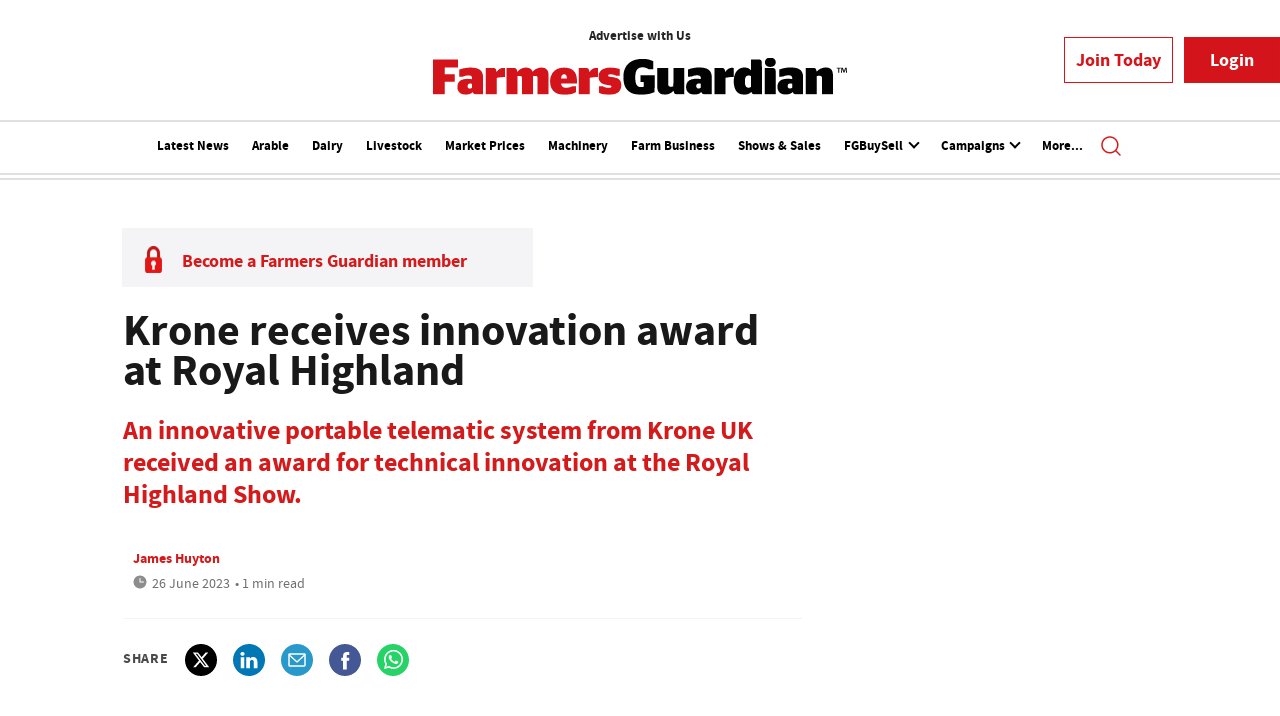

--- FILE ---
content_type: image/svg+xml
request_url: https://assets.kreatio.net/farmers_guardian/svg/footerfb.svg
body_size: -56
content:
<svg  viewBox="0 0 2000 2000" fill="none" xmlns="http://www.w3.org/2000/svg">
<path fill-rule="evenodd" clip-rule="evenodd" d="M0 1000C0 447.715 447.715 0 1000 0C1552.28 0 2000 447.715 2000 1000C2000 1552.28 1552.28 2000 1000 2000C447.715 2000 0 1552.28 0 1000ZM1104.23 1587.98V1043.93H1254.41L1274.32 856.442H1104.23L1104.49 762.604C1104.49 713.706 1109.13 687.505 1179.37 687.505H1273.25V500H1123.05C942.631 500 879.128 590.95 879.128 743.899V856.463H766.667V1043.95H879.128V1587.98H1104.23Z" fill="#D92128"/>
</svg>
